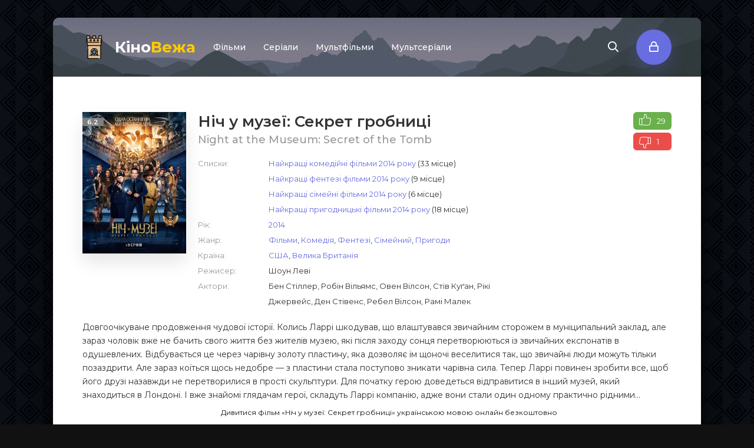

--- FILE ---
content_type: text/html; charset=utf-8
request_url: https://kinovezha.tv/1606-nich-u-muzeyi-sekret-grobnyc.html
body_size: 6679
content:
<!DOCTYPE html>
<html lang="uk">
<head>

    <!-- analytics -->
	<script async src="https://www.googletagmanager.com/gtag/js?id=G-4P24G0BL7D"></script>
		<script>
            window.dataLayer = window.dataLayer || [];
            function gtag(){dataLayer.push(arguments);}
            gtag('js', new Date());

            gtag('config', 'G-4P24G0BL7D');
		</script>
	

	<meta charset="utf-8">
<title>Фільм «Ніч у музеї 3: Секрет гробниці» 2014 українською онлайн в HD якості</title>
<meta name="description" content="Довгоочікуване продовження чудової історії. Колись Ларрі шкодував, що влаштувався звичайним сторожем в муніципальний заклад, але зараз чоловік вже не бачить свого життя без жителів музею, які після заходу сонця перетворюються із звичайних експонатів в одушевлених. Відбувається це через чарівну">
<meta name="generator" content="KinoVezha.tv">
<meta property="og:site_name" content="КіноВежа — фільми та серіали українською онлайн">
<meta property="og:type" content="article">
<meta property="og:title" content="Ніч у музеї: Секрет гробниці">
<meta property="og:url" content="https://kinovezha.tv/1606-nich-u-muzeyi-sekret-grobnyc.html">
<meta property="og:image" content="https://kinovezha.tv/posters/1606.jpg">
<meta property="og:description" content="Довгоочікуване продовження чудової історії. Колись Ларрі шкодував, що влаштувався звичайним сторожем в муніципальний заклад, але зараз чоловік вже не бачить свого життя без жителів музею, які після заходу сонця перетворюються із звичайних експонатів в одушевлених. Відбувається це через чарівну">
<link rel="search" type="application/opensearchdescription+xml" href="https://kinovezha.tv/index.php?do=opensearch" title="КіноВежа — фільми та серіали українською онлайн">
	<link rel="canonical" href="https://kinovezha.tv/1606-nich-u-muzeyi-sekret-grobnyc.html" />
	<meta name="viewport" content="width=device-width, initial-scale=1.0" />
	<link rel="shortcut icon" href="/templates/kinovezha2020new/images/logo.svg" />

	<link href="/templates/kinovezha2020new/css/common.css" type="text/css" rel="stylesheet" />
	<link href="/templates/kinovezha2020new/css/styles.css?v13" type="text/css" rel="stylesheet" />
	<link href="/templates/kinovezha2020new/css/engine.css?v2" type="text/css" rel="stylesheet" /> 
	<link href="/templates/kinovezha2020new/css/fontawesome.css" type="text/css" rel="stylesheet" /> 
    
	<!--<link type="text/css" rel="stylesheet" href="/engine/classes/min/index.php?f=/templates/kinovezha2020new/css/common.css,/templates/kinovezha2020new/css/styles.css,/templates/kinovezha2020new/css/engine.css,/templates/kinovezha2020new/css/fontawesome.css&amp;v=1" />-->
	<meta name="theme-color" content="#111">
	<link href="https://fonts.googleapis.com/css2?family=Montserrat:wght@400;500;600;700&display=swap" rel="stylesheet"> 
    
    <!-- ad lib 
	<script src="https://franecki.net/js/lib.js?no_dmp=1" type="text/javascript"></script> -->
</head>

<body>

	<div class="wrapper  wrapper--pages">
		<div class="wrapper-main wrapper-container">

			<header class="header">
				<div class="header__inner d-flex ai-center">
					<a href="/" class="header__logo logo">Кіно<span>Вежа</span></a>
								<ul class="header__menu stretch-free-width d-flex jc-flex-start js-this-in-mobile-menu">
				<li><a href="/films/">Фільми</a>
					<div class="header__menu-hidden clearfix">
						<ul class="hm-col">
							<li><a href="/films/drama/">Драми</a></li>
							<li><a href="/films/melodrama/">Мелодрами</a></li>
							<li><a href="/films/comedy/">Комедії</a></li>
                            <li><a href="/films/fantastic/">Фантастика</a></li>
                            <li><a href="/films/fantasy/">Фентезі</a></li>
                            <li><a href="/films/horror/">Жахи</a></li>
                            <li><a href="/films/thriller/">Трилери</a></li>
						</ul>
						<ul class="hm-col">
							<li><a href="/films/detective/">Детективи</a></li>
                            <li><a href="/films/crime/">Кримінальні</a></li>
                            <li><a href="/films/action/">Бойовики</a></li>
                            <li><a href="/films/adventure/">Пригоди</a></li>
                            <li><a href="/films/family/">Сімейні</a></li>
                            <li><a href="/films/war/">Військові</a></li>
                            <li><a href="/films/chorno-bile//">Чорно-біле кіно</a></li>
						</ul>
						<ul class="hm-col">
							<li><a href="/films/music/">Музичні</a></li>
                            <li><a href="/films/history/">Історичні</a></li>
                            <li><a href="/films/western/">Вестерни</a></li>
                            <li><a href="/films/biography/">Біографічні</a></li>
                            <li><a href="/films/sport/">Спортивні</a></li>
                            <li><a href="/films/documentary/">Документальні</a></li>
						</ul>
					</div>
				</li>
                <li><a href="/series/">Серіали</a>
					<div class="header__menu-hidden clearfix">
						<ul class="hm-col">
							<li><a href="/series/s-drama/">Драми</a></li>
							<li><a href="/series/s-melodrama/">Мелодрами</a></li>
							<li><a href="/series/s-comedy/">Комедії</a></li>
                            <li><a href="/series/s-fantastic/">Фантастика</a></li>
                            <li><a href="/series/s-fantasy/">Фентезі</a></li>
                            <li><a href="/series/s-horror/">Жахи</a></li>
						</ul>
						<ul class="hm-col">
							<li><a href="/series/s-thriller/">Трилери</a></li>
							<li><a href="/series/s-detective/">Детективи</a></li>
                            <li><a href="/series/s-crime/">Кримінальні</a></li>
                            <li><a href="/series/s-action/">Бойовики</a></li>
                            <li><a href="/series/s-adventure/">Пригоди</a></li>
                            <li><a href="/series/s-family/">Сімейні</a></li>
						</ul>
						<ul class="hm-col">
							<li><a href="/series/s-war/">Військові</a></li>
                            <li><a href="/series/s-history/">Історичні</a></li>
                            <li><a href="/series/s-western/">Вестерни</a></li>
                            <li><a href="/series/s-biography/">Біографічні</a></li>
                            <li><a href="/series/s-documentary/">Документальні</a></li>
						</ul>
					</div>
				</li>
				<li><a href="/cartoons/">Мультфільми</a></li>
				<li><a href="/s-cartoons/">Мультсеріали</a></li>
			</ul>
					<div class="header__show-search js-show-search"><span class="far fa-search"></span></div>
					<div class="header__sign-in btn js-show-login"><span class="far fa-lock"></span></div>
					
					<div class="header__btn-mobile-menu hidden js-show-mobile-menu"><span class="far fa-bars"></span></div>
					<div class="header__search hidden">
						<form id="quicksearch" method="post">
							<input type="hidden" name="do" value="search" />
							<input type="hidden" name="subaction" value="search" />
							<input class="header__search-input" id="story" name="story" placeholder="Пошук..." type="text" />
							<button class="header__search-btn" type="submit"><span class="far fa-search"></span></button>
						</form>
					</div>
				</div>
				
			</header>

			

			<div class="content">

				<div class="colums d-flex">

					<main class="main stretch-free-width">

						
						

						
						
						<div id='dle-content'><div class="inner-page ignore-select">

	<div class="inner-page__gridcolumns d-flex ai-flex-start">

		<article class="inner-page__main stretch-free-width">

			<div class="inner-page__columns d-flex jc-space-between ai-flex-start">
				<div class="inner-page__column-left">
					<div class="inner-page__img img-fit-cover">
						<img src="/posters/1606.jpg" alt="Ніч у музеї: Секрет гробниці">
						<div class="movie-item__label dd-imdb-colours" data-value="6.2">6.2</div>
					</div>
				</div>
				<div class="inner-page__column-middle stretch-free-width">
					<div class="inner-page__header inner-page__header--main">
						<h1 class="inner-page__title">Ніч у музеї: Секрет гробниці </h1>
						<div class="inner-page__subtitle">Night at the Museum: Secret of the Tomb</div>
						
						<div class="inner-page__rating">
							<a href="#" onclick="doRate('plus', '1606'); return false;" ><div><img src="/templates/kinovezha2020new/images/like.svg" alt=""></div><span id="likes-id-1606" class="ignore-select">29</span></a>
							<a href="#" onclick="doRate('minus', '1606'); return false;" ><div><img src="/templates/kinovezha2020new/images/like.svg" alt=""></div><span id="dislikes-id-1606" class="ignore-select">1</span></a>
						</div>
						
					</div>
					<ul class="inner-page__list">
                        <li><span>Списки:</span> <div><a href="https://kinovezha.tv/films/comedy/best/2014/">Найкращі комедійні фільми 2014 року</a> (33 місце)</div> <div><a href="https://kinovezha.tv/films/fantasy/best/2014/">Найкращі фентезі фільми 2014 року</a> (9 місце)</div> <div><a href="https://kinovezha.tv/films/family/best/2014/">Найкращі сімейні фільми 2014 року</a> (6 місце)</div> <div><a href="https://kinovezha.tv/films/adventure/best/2014/">Найкращі пригодницькі фільми 2014 року</a> (18 місце)</div></li>
                        
						<li><span>Рік:</span> <a href="https://kinovezha.tv/year/2014/">2014</a></li>
                        <li><span>Жанр:</span> <a href="https://kinovezha.tv/films/">Фільми</a>, <a href="https://kinovezha.tv/films/comedy/">Комедія</a>, <a href="https://kinovezha.tv/films/fantasy/">Фентезі</a>, <a href="https://kinovezha.tv/films/family/">Сімейний</a>, <a href="https://kinovezha.tv/films/adventure/">Пригоди</a></li>
						<li><span>Країна:</span> <a href="https://kinovezha.tv/country/%D0%A1%D0%A8%D0%90/">США</a>, <a href="https://kinovezha.tv/country/%D0%92%D0%B5%D0%BB%D0%B8%D0%BA%D0%B0%20%D0%91%D1%80%D0%B8%D1%82%D0%B0%D0%BD%D1%96%D1%8F/">Велика Британія</a></li>
						<li><span>Режисер:</span> Шоун Леві</li>
                    <div class="inner-page__list_2">    
                        <li><span>Актори:</span> Бен Стіллер, Робін Вільямс, Овен Вілсон, Стів Куґан, Рікі Джервейс, Ден Стівенс, Ребел Вілсон, Рамі Малек</li>
                    </div>
					</ul>
				</div>
			</div>

			<div class="inner-page__desc">
				<div class="inner-page__text text clearfix">Довгоочікуване продовження чудової історії. Колись Ларрі шкодував, що влаштувався звичайним сторожем в муніципальний заклад, але зараз чоловік вже не бачить свого життя без жителів музею, які після заходу сонця перетворюються із звичайних експонатів в одушевлених. Відбувається це через чарівну золоту пластину, яка дозволяє їм щоночі веселитися так, що звичайні люди можуть тільки позаздрити. Але зараз коїться щось недобре — з пластини стала поступово зникати чарівна сила. Тепер Ларрі повинен зробити все, щоб його друзі назавжди не перетворилися в прості скульптури. Для початку герою доведеться відправитися в інший музей, який знаходиться в Лондоні. І вже знайомі глядачам герої, складуть Ларрі компанію, адже вони стали один одному практично рідними...</div>
			</div>

            <h2 class="fsubtitle">Дивитися фільм «Ніч у музеї: Секрет гробниці»  українською мовою онлайн безкоштовно</h2>
            
        </article>
        
		<!-- END INNER-PAGE__MAIN -->
		    
	
	</div>

	<div class="inner-page__player tabs-block">
        <div style="margin-top:55px;">
            <!-- banner -->
    		<div id="b27162583a" style="display: none;"></div>
        </div>
        
        
		<div class="inner-page__player-controls d-flex jc-space-between ai-center order-last">
			<div class="tabs-block__select tabs-block__select--player d-flex jc-flex-start stretch-free-width">
				<span>Плеєр</span> 
				<span>Трейлер</span> 
				<span class="comm-tab">Відгуки <i class="comm-num">0</i></span>
			</div>
			<div class="inner-page__complaint icon-at-left">
				<a href="javascript:AddComplaint('1606', 'news')">Відео не працює?</a>
			</div>
		</div>
		<noindex>
        <div class="tabs-block__content hidden video-inside video-responsive">
			<iframe id="ddd" width="560" height="400" src="https://tortuga.tw/vod/30927" frameborder="0" allowfullscreen></iframe>
		</div>
		<div class="tabs-block__content hidden video-inside video-responsive">
			<iframe width="560" height="400" src="https://tortuga.tw/vod/30926" frameborder="0" allowfullscreen></iframe>
		</div>
        </noindex>

		<div class="tabs-block__content hidden">
			<div class="inner-page__comments" id="inner-page__comments">
				<div class="add-comments-form-wrapper">
					<form  method="post" name="dle-comments-form" id="dle-comments-form" ><div class="form add-comments-form ignore-select" id="add-comments-form">

	<div class="form__row form__row--without-label">
		<div class="form__content form__textarea-inside"><div class="bb-editor">
<textarea name="comments" id="comments" cols="70" rows="10"></textarea>
</div></div>
	</div>
	
	
	
	<div class="form__row form__row--without-label">
		<div class="form__content d-flex jc-space-between">
			<button class="btn add-comments-form__btn" name="submit" type="submit">Додати відгук</button>
			
			<input class="form__input add-comments-form__input stretch-free-width" type="text" maxlength="35" name="name" id="name" placeholder="Ваше ім'я" />
			<input class="form__input add-comments-form__input stretch-free-width hidden" type="text" maxlength="35" name="mail" id="mail" placeholder="Ваш e-mail (не обов'язково)" />
			
		</div>
	</div>

</div>

		<input type="hidden" name="subaction" value="addcomment">
		<input type="hidden" name="post_id" id="post_id" value="1606"><input type="hidden" name="user_hash" value="5909c8ad55d3c2c56fd28fdb1486fb11156682fd"></form>
				</div>
				
<div id="dle-ajax-comments"></div>
<!--dlenavigationcomments-->
			</div>
		</div>
        
        
        
	</div>
    
    <!-- banner -->
    <div id="b3c25c6a8a" style="display: none; margin-bottom: 10px;"></div>
    
	<div class="section">
		<div class="franchise">
    <p>Всі частини фільму «Ніч у музеї»:</p>
	<div>
    <a href="https://kinovezha.tv/1606-nich-u-muzeyi-sekret-grobnyc.html"  class="selected">
        <span style="flex:1" class="truncate">Ніч у музеї: Секрет гробниці</span>
        <span style="width: 110px;">
            <span class="frachise-year"><span>2014 рік</span></span>
			<span style="float:right;" class="th-rate-imdb dd-imdb-colours" data-text="imdb" data-value="6.2" title="116 951 голосів"><span>6.2</span></span>
        </span>
    </a>
</div><div>
    <a href="https://kinovezha.tv/1605-nich-u-muzeyi-2.html"  class="">
        <span style="flex:1" class="truncate">Ніч у музеї 2</span>
        <span style="width: 110px;">
            <span class="frachise-year"><span>2009 рік</span></span>
			<span style="float:right;" class="th-rate-imdb dd-imdb-colours" data-text="imdb" data-value="6.0" title="189 512 голосів"><span>6.0</span></span>
        </span>
    </a>
</div><div>
    <a href="https://kinovezha.tv/1604-nich-u-muzeyi.html"  class="">
        <span style="flex:1" class="truncate">Ніч у музеї</span>
        <span style="width: 110px;">
            <span class="frachise-year"><span>2006 рік</span></span>
			<span style="float:right;" class="th-rate-imdb dd-imdb-colours" data-text="imdb" data-value="6.4" title="335 057 голосів"><span>6.4</span></span>
        </span>
    </a>
</div>
</div>
	</div>

</div>

<!-- banner 
<script type="text/javascript">
    (function() {
        if(window.AMSP) {
            AMSP.loadAsset("c9c6236bc8896dafe8fc5dd546bd5eef","");
            AMSP.loadAsset("5ac5f3f4f3dc9b863ce573ec7ca2302e","");
        }
    }());
</script> -->
</div>

						

					</main>

					<!-- END MAIN -->

				</div>

				<!-- END COLUMNS -->

				








			</div>

			<!-- END CONTENT -->

			<footer class="footer d-flex ai-center">
				<a href="/" class="footer__logo logo">Кіно<span>Вежа</span></a>
				<div class="footer__desc stretch-free-width">
					<ul class="footer__menu d-flex jc-flex-start">
						<li><a href="/abuse.html">Правовласникам</a></li>
					</ul>
					<div class="footer__copyright">© 2026, KinoVezha.tv — колекція фільмів та серіалів українською онлайн</div>
                    <a href="https://uabooks.net/" style="font-size: 1px;opacity: 0;position: absolute;" target="_blank">Читати книги українською онлайн</a>
                    <a href="https://uaserials.com/" style="font-size: 1px;opacity: 0;position: absolute;" target="_blank">Фільми та серіали українською онлайн</a>
				</div>	
			</footer>

		</div>
	</div>

	

<div class="login login--not-logged hidden">
	<div class="login__header d-flex jc-space-between ai-center">
		<div class="login__title stretch-free-width ws-nowrap">Вхід <a href="/?do=register">Реєстрація</a></div>
		<div class="login__close"><span class="far fa-times"></span></div>
	</div>
	<form method="post">
	<div class="login__content">
		<div class="login__row">
			<div class="login__caption">Логін:</div>
			<div class="login__input"><input type="text" name="login_name" id="login_name" placeholder="Ваш логін"/></div>
			<span class="far fa-user"></span>
		</div>
		<div class="login__row">
			<div class="login__caption">Пароль: <a href="https://kinovezha.tv/index.php?do=lostpassword">Забули пароль?</a></div>
			<div class="login__input"><input type="password" name="login_password" id="login_password" placeholder="Ваш пароль" /></div>
			<span class="far fa-lock"></span>
		</div>
		<label class="login__row checkbox" for="login_not_save">
			<input type="checkbox" name="login_not_save" id="login_not_save" value="1"/>
			<span>Запам'ятати мене</span>
		</label>
		<div class="login__row">
			<button onclick="submit();" type="submit" title="Вход">Увійти на сайт</button>
			<input name="login" type="hidden" id="login" value="submit" />
		</div>
	</div>
	</form>
</div>

	<link href="/engine/classes/min/index.php?f=engine/editor/css/default.css&amp;v=27" rel="stylesheet" type="text/css">
<script src="/engine/classes/min/index.php?g=general&amp;v=27"></script>
<script src="/engine/classes/min/index.php?f=engine/classes/js/jqueryui.js,engine/classes/js/dle_js.js,engine/classes/js/lazyload.js,engine/classes/masha/masha.js&amp;v=27" defer></script>
	<script src="/templates/kinovezha2020new/js/libs.js?v1"></script>
	<script>
<!--
var dle_root       = '/';
var dle_admin      = '';
var dle_login_hash = '5909c8ad55d3c2c56fd28fdb1486fb11156682fd';
var dle_group      = 5;
var dle_skin       = 'kinovezha2020new';
var dle_wysiwyg    = '-1';
var quick_wysiwyg  = '0';
var dle_min_search = '2';
var dle_act_lang   = ["Так", "Ні", "Введення", "Скасувати", "Зберегти", "Видалити", "Завантаження. Зачекайте, будь-ласка..."];
var menu_short     = 'Швидке редагування';
var menu_full      = 'Повне редагування';
var menu_profile   = 'Перегляд профілю';
var menu_send      = 'Надіслати повідомлення';
var menu_uedit     = 'Адмінцентр';
var dle_info       = 'Інформація';
var dle_confirm    = 'Підтвердження';
var dle_prompt     = 'Введення інформації';
var dle_req_field  = 'Заповніть всі необхідні поля';
var dle_del_agree  = 'Ви дійсно хочете видалити? Дану дію буде неможливо відмінити.';
var dle_spam_agree = 'Ви дійсно хочете відзначити користувача як спамера? Це призведе до видалення всіх його коментарів';
var dle_c_title    = '';
var dle_complaint  = 'Зазначте текст вашої скарги для адміністрації:';
var dle_mail       = 'Ваш E-mail:';
var dle_big_text   = 'Виділена занадто велика ділянка тексту.';
var dle_orfo_title = 'Зазначте коментар для адміністрації до знайденої граматичної помилки';
var dle_p_send     = 'Надіслати';
var dle_p_send_ok  = 'Повідомлення успішно надіслане';
var dle_save_ok    = 'Зміни успішно збережені. Оновити сторінку?';
var dle_reply_title= 'Відповідь на коментар';
var dle_tree_comm  = '0';
var dle_del_news   = 'Видалити статтю';
var dle_sub_agree  = 'Ви справді бажаєте підписатися на коментарі до даної публікації?';
var dle_captcha_type  = '2';
var allow_dle_delete_news   = false;

jQuery(function($){
$('#dle-comments-form').submit(function() {
	doAddComments();
	return false;
});
});
//-->
</script>

    <!-- mod ad 
    <script type="text/javascript">
        (function() {
            if(window.AMSP) {
                AMSP.loadAsset("d7404de7db71b19c13d7fe347ec8dcea","");
            }
        }());
	</script> -->
    
    <!-- brand ad 
    <script type="text/javascript">
        (function() {
            if(window.AMSP) {
                AMSP.loadAsset("e35eadd1f764ee601ae6ed2659c60043","");
            }
        }());
	</script> -->
    
<script defer src="https://static.cloudflareinsights.com/beacon.min.js/vcd15cbe7772f49c399c6a5babf22c1241717689176015" integrity="sha512-ZpsOmlRQV6y907TI0dKBHq9Md29nnaEIPlkf84rnaERnq6zvWvPUqr2ft8M1aS28oN72PdrCzSjY4U6VaAw1EQ==" data-cf-beacon='{"version":"2024.11.0","token":"e7875c426b284299b950089657fb6600","r":1,"server_timing":{"name":{"cfCacheStatus":true,"cfEdge":true,"cfExtPri":true,"cfL4":true,"cfOrigin":true,"cfSpeedBrain":true},"location_startswith":null}}' crossorigin="anonymous"></script>
</body>
</html>

--- FILE ---
content_type: text/css
request_url: https://kinovezha.tv/templates/kinovezha2020new/css/common.css
body_size: 1691
content:
/* 
Datalife Engine template by Broncolli.com,
name: KinoBilet, creation date: 04 august 2020, version dle: 14
*/

:root {
	--bg-color: #03353e;
	--bg-color-second: #2d343e;
	--primary-color: #686de0;
	--primary-color-darker: #4834d4;
	--secondary-color: #ffcc00;
	--primary-text-color: #333;
	--secondary-text-color: #999;
	--third-text-color: #fff;
	--fourth-text-color: #a79c93;
	--main-indent-negative: -50px;
	--main-indent: 50px; /* основной отступ справа и слева */
	--maximum-width: 1100px; /* максимальная ширина блока контента */
}

/* RESET, BASIC UI SETTINGS
----------------------------------------------- */
* {background: transparent; margin: 0; padding: 0; outline: none; border: 0; box-sizing: border-box;}
ol, ul {list-style: none;}
table {border-collapse: collapse; border-spacing: 0;}
img, table, iframe, video, frame, embed, object {max-width: 100%;}
html {font-size: 62.5%;}
body {font: 1.4rem 'Montserrat', sans-serif; line-height: normal; padding: 0; margin: 0;        
color: var(--primary-text-color); background: #111 url(../images/bg.png); 
min-height: 100%; width: 100%; font-weight: 400;}
a {color: var(--primary-text-color); text-decoration: none;}
a:hover, a:focus {color: var(--secondary-color); text-decoration: none;}
h1, h2, h3, h4, h5 {font-weight: 500; font-size: 2.4rem;}
::selection { background: #f6e58d; color: #000;}
b, strong {font-weight: 400;}

button, select, textarea, input[type="text"], input[type="password"], input[type="button"], input[type="submit"] 
{appearance: none; -webkit-appearance: none; font-size: 1.6rem; font-family: 'Montserrat' !important;}
button:not(.color-btn):not([class*=fr]):not([class*=plyr]):not(.header__search-btn):not([class*=owl-]):not(.form__btn):not([id*=mceu]), 
.button, .btn, input[type="button"]:not(.form__btn), input[type="reset"], input[type="submit"] {
display: inline-block; cursor: pointer; text-align: center; padding: 0 30px; height: 40px; line-height: 40px;
background-color: var(--primary-color); color:#fff; font-size: 1.5rem; font-weight: 500; white-space: nowrap;
border-radius: 20px; box-shadow: 0 10px 30px rgba(104, 109, 224, 0.3);}
button:not(.color-btn):not([class*=fr]):not([class*=plyr]):not(.header__search-btn):not([class*=owl-]):not(.form__btn):not([id*=mceu]):hover, 
.button:hover, .btn:hover, input[type="button"]:not(.form__btn):hover, input[type="reset"]:hover, 
input[type="submit"]:hover {background-color: var(--primary-color-darker); color: #fff; box-shadow: 0 10px 20px 0 rgba(0,0,0,0);}
button:active, input[type="button"]:active, input[type="submit"]:active {box-shadow: inset 0 1px 4px 0 rgba(0,0,0,0.1);}

input[type="text"], input[type="password"] {height: 40px; line-height: 40px; border-radius: 4px; padding: 0 15px;}
select {height: 40px; padding: 0 15px; display: block;}
select:not([multiple]) {background-image: url(../dleimages/chevron.svg); padding-right: 30px;
	background-repeat: no-repeat; background-position: right 15px top 50%; background-size: .6em auto;}
select option {padding: 6px 10px;}
select[multiple] {padding: 0 5px;}
textarea {padding: 15px; overflow: auto; vertical-align: top; resize: vertical;}
input[type="text"], input[type="password"], select, textarea {width: 100%; background-color: #fff; color: #000; 
box-shadow: inset 0 0 0 1px #e3e3e3, inset 1px 2px 5px rgba(0,0,0,0.1);}
input[type="text"]:focus, input[type="password"]:focus, textarea:focus 
{box-shadow: inset 0 0 0 1px var(--primary-color), inset 1px 2px 5px rgba(0,0,0,0.1);}
input::placeholder, textarea::placeholder {color: #000; opacity: 0.5; font-size: 1.4rem; font-weight: 300;} 
input:focus::placeholder, textarea:focus::placeholder {color: transparent}

/* SNIPPETS
----------------------------------------------- */
.img-box, .img-wide, .img-responsive, .img-fit-cover {/*overflow: hidden;*/ position: relative;}
.img-responsive {padding-top: 60%;}
.img-responsive--portrait {padding-top: 150%;}
.img-box > img, .img-responsive > img {width: 100%; min-height: 100%; display: block;}
.img-responsive > img {position: absolute; left: 0; top: 0;}
.img-wide img, .img-wide > a {width: 100%; display: block;}
.img-fit-cover img {width: 100%; height: 100%; object-fit: cover;}
.clr {clear: both;}
.clearfix::after {content: ""; display: table; clear: both;}
.ws-nowrap {white-space: nowrap; overflow: hidden; text-overflow: ellipsis;}
.d-flex, #dle-content {display: flex; flex-wrap: wrap; flex-direction: row;}
.fd-column {flex-direction: column; flex-wrap: nowrap;} 
.jc-flex-start, #dle-content {justify-content: flex-start;}
.jc-space-between {justify-content: space-between;}
.jc-center {justify-content: center;}
.ai-flex-start {align-items: flex-start;}
.ai-center {align-items: center;}
.order-first {order: -1;}
.order-last {order: 10;}
.stretch-free-width {flex: 1 1 0; max-width: 100%; min-width: 50px;}
.icon-at-left [class*="fa-"], .icon-left .icon {margin-right: 10px;}
.icon-at-right [class*="fa-"], .icon-right .icon {margin-left: 10px;}
.hidden, #dofullsearch, .form__header .form__btn {display: none;}
.animated-element, button, .btn, .submenu a, .side-block__menu a, .inner-page__rating a, 
.hover__overlay, .section__tab, .header__menu a, .header__menu-hidden, 
.popular-item__img:before, .popular-item__title {transition: all .3s;}

#dle-content > *:not(.movie-item), #dle-content {width: 100%;}